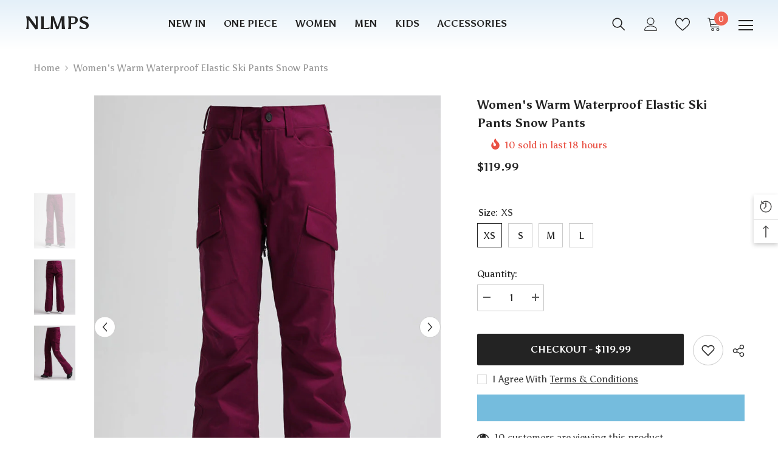

--- FILE ---
content_type: text/html; charset=utf-8
request_url: https://nlmps.com/products/gsou-snow-warm-waterproof-waterproof-elastic-womens-ski-pants-snow-pants-3?variant=43880775483643&section_id=template--16620570312955__main
body_size: 12801
content:
<div id="shopify-section-template--16620570312955__main" class="shopify-section"><link href="//nlmps.com/cdn/shop/t/5/assets/component-product.css?v=159985237714213695951666689951" rel="stylesheet" type="text/css" media="all" />
<link href="//nlmps.com/cdn/shop/t/5/assets/component-review.css?v=100129706126506303331666689951" rel="stylesheet" type="text/css" media="all" />
<link href="//nlmps.com/cdn/shop/t/5/assets/component-price.css?v=139205013722916111901666689950" rel="stylesheet" type="text/css" media="all" />
<link href="//nlmps.com/cdn/shop/t/5/assets/component-badge.css?v=20633729062276667811666689948" rel="stylesheet" type="text/css" media="all" />
<link href="//nlmps.com/cdn/shop/t/5/assets/component-rte.css?v=87532232964001074821666689951" rel="stylesheet" type="text/css" media="all" />
<link href="//nlmps.com/cdn/shop/t/5/assets/component-share.css?v=76433002869361427811666689953" rel="stylesheet" type="text/css" media="all" />
<link href="//nlmps.com/cdn/shop/t/5/assets/component-tab.css?v=70334942599689331101666689954" rel="stylesheet" type="text/css" media="all" />
<link href="//nlmps.com/cdn/shop/t/5/assets/component-product-form.css?v=3153325382243575811666689951" rel="stylesheet" type="text/css" media="all" />
<link href="//nlmps.com/cdn/shop/t/5/assets/component-grid.css?v=156298940714121373541666689949" rel="stylesheet" type="text/css" media="all" />




    <style type="text/css">
    #ProductSection-template--16620570312955__main .productView-thumbnail .productView-thumbnail-link:after{
        padding-bottom: 148%;
    }

    #ProductSection-template--16620570312955__main .cursor-wrapper .counter {
        color: #191919;
    }

    #ProductSection-template--16620570312955__main .cursor-wrapper .counter #count-image:before {
        background-color: #191919;
    }

    #ProductSection-template--16620570312955__main .custom-cursor__inner .arrow:before,
    #ProductSection-template--16620570312955__main .custom-cursor__inner .arrow:after {
        background-color: #000000;
    }

    #ProductSection-template--16620570312955__main .tabs-contents .toggleLink,
    #ProductSection-template--16620570312955__main .tabs .tab .tab-title {
        font-size: 18px;
        font-weight: 600;
        text-transform: none;
        padding-top: 15px;
        padding-bottom: 15px;
    }

    

    

    @media (max-width: 550px) {
        #ProductSection-template--16620570312955__main .tabs-contents .toggleLink,
        #ProductSection-template--16620570312955__main .tabs .tab .tab-title {
            font-size: 16px;
        }
    }

    @media (max-width: 767px) {
        #ProductSection-template--16620570312955__main {
            padding-top: 0px;
            padding-bottom: 0px;
        }
    }

    @media (min-width: 1025px) {
        
    }

    @media (min-width: 768px) and (max-width: 1199px) {
        #ProductSection-template--16620570312955__main {
            padding-top: 0px;
            padding-bottom: 0px;
        }
    }

    @media (min-width: 1200px) {
        #ProductSection-template--16620570312955__main {
            padding-top: 0px;
            padding-bottom: 0px;
        }
    }
</style>
<script>
    window.product_inven_array_7939267952891 = {
        
            '43880775483643': '-5',
        
            '43880775516411': '-6',
        
            '43880775549179': '-7',
        
            '43880775581947': '-7',
        
    };

    window.selling_array_7939267952891 = {
        
            '43880775483643': 'deny',
        
            '43880775516411': 'deny',
        
            '43880775549179': 'deny',
        
            '43880775581947': 'deny',
        
    };

    window.subtotal = {
        show: true,
        style: 2,
        text: `Checkout - [value]`
    };
  
    window.variant_image_group = 'false';
  
</script><link rel="stylesheet" href="//nlmps.com/cdn/shop/t/5/assets/component-fancybox.css?v=162524859697928915511666689949" media="print" onload="this.media='all'">
    <noscript><link href="//nlmps.com/cdn/shop/t/5/assets/component-fancybox.css?v=162524859697928915511666689949" rel="stylesheet" type="text/css" media="all" /></noscript><div class="product-details product-default" data-section-id="template--16620570312955__main" data-section-type="product" id="ProductSection-template--16620570312955__main" data-has-combo="false" data-image-opo>
    
        <div class="productView-moreItem moreItem-breadcrumb "
            style="--spacing-top: 10px;
            --spacing-bottom: 20px;
            --spacing-top-mb: 0px;
            --spacing-bottom-mb: 0px;
            --breadcrumb-bg:rgba(0,0,0,0);
            --breadcrumb-mb-bg: #f6f6f6;
            "
        >
            <div class="container-1170">
                

<link href="//nlmps.com/cdn/shop/t/5/assets/component-breadcrumb.css?v=69816532373933763131666689948" rel="stylesheet" type="text/css" media="all" /><div class="breadcrumb-container style--line_clamp_1">
        <nav class="breadcrumb breadcrumb-left" role="navigation" aria-label="breadcrumbs">
        <a class="link home-link" href="/">Home</a><span class="separate" aria-hidden="true">
                    <svg xmlns="http://www.w3.org/2000/svg" viewBox="0 0 24 24"><path d="M 7.75 1.34375 L 6.25 2.65625 L 14.65625 12 L 6.25 21.34375 L 7.75 22.65625 L 16.75 12.65625 L 17.34375 12 L 16.75 11.34375 Z"></path></svg>
                </span>
                <span>Women's Warm Waterproof Elastic Ski Pants Snow Pants</span><span class="observe-element" style="width: 1px; height: 1px; background: transparent; display: inline-block; flex-shrink: 0;"></span>
        </nav>
    </div>
            </div>
        </div>
    
    <div class="container-1170 productView-container">
        <div class="productView halo-productView layout-1 positionMainImage--left productView-sticky productView-parallax-mobile" data-product-handle="gsou-snow-warm-waterproof-waterproof-elastic-womens-ski-pants-snow-pants-3"><div class="productView-top">
                    <div class="halo-productView-left productView-images clearfix" data-image-gallery><div class="cursor-wrapper handleMouseLeave">
                                <div class="custom-cursor custom-cursor__outer">
                                    <div class="custom-cursor custom-cursor__inner">
                                        <span class="arrow arrow-bar fadeIn"></span>
                                    </div>
                                </div>
                            </div><div class="productView-images-wrapper" data-video-popup>
                            <div class="productView-image-wrapper"><div class="productView-badge badge-left halo-productBadges halo-productBadges--left date-103692613 date1-1200" data-new-badge-number="30"></div>
<div class="productView-nav style-1 image-fit-unset" 
                                    data-image-gallery-main
                                    data-arrows-desk="true"
                                    data-arrows-mobi="true"
                                    data-counter-mobi="true"
                                    data-media-count="3"
                                ><div class="productView-image productView-image-portrait fit-unset" data-index="1">
                                                    <div class="productView-img-container product-single__media" data-media-id="31009887420667"
                                                        
                                                    >
                                                        <div 
                                                            class="media" 
                                                             
                                                             data-fancybox="images" href="//nlmps.com/cdn/shop/products/6_34f1b07d-4c31-4052-b099-002e54c5b4fc.jpg?v=1665568425" 
                                                        >
                                                            <img id="product-featured-image-31009887420667"
                                                                srcset="//nlmps.com/cdn/shop/products/6_34f1b07d-4c31-4052-b099-002e54c5b4fc.jpg?v=1665568425"
                                                                src="//nlmps.com/cdn/shop/products/6_34f1b07d-4c31-4052-b099-002e54c5b4fc.jpg?v=1665568425"
                                                                alt=""
                                                                title=""
                                                                sizes="auto"
                                                                loading="lazy"
                                                                data-sizes="auto"
                                                                data-main-image
                                                                data-index="1"
                                                                data-cursor-image
                                                            />
                                                        </div>
                                                    </div>
                                                </div><div class="productView-image productView-image-portrait fit-unset" data-index="2">
                                                    <div class="productView-img-container product-single__media" data-media-id="31009887453435"
                                                        
                                                    >
                                                        <div 
                                                            class="media" 
                                                             
                                                             data-fancybox="images" href="//nlmps.com/cdn/shop/products/5_0c726ef3-c7db-4992-a556-d4e23d361245.jpg?v=1665568425" 
                                                        >
                                                            <img id="product-featured-image-31009887453435"
                                                                srcset="//nlmps.com/cdn/shop/products/5_0c726ef3-c7db-4992-a556-d4e23d361245.jpg?v=1665568425"
                                                                src="//nlmps.com/cdn/shop/products/5_0c726ef3-c7db-4992-a556-d4e23d361245.jpg?v=1665568425"
                                                                alt=""
                                                                title=""
                                                                sizes="auto"
                                                                loading="lazy"
                                                                data-sizes="auto"
                                                                data-main-image
                                                                data-index="2"
                                                                data-cursor-image
                                                            />
                                                        </div>
                                                    </div>
                                                </div><div class="productView-image productView-image-portrait fit-unset" data-index="3">
                                                    <div class="productView-img-container product-single__media" data-media-id="31009887486203"
                                                        
                                                    >
                                                        <div 
                                                            class="media" 
                                                             
                                                             data-fancybox="images" href="//nlmps.com/cdn/shop/products/4_7586bcc9-75ef-4832-b375-383adbe55749.jpg?v=1665568425" 
                                                        >
                                                            <img id="product-featured-image-31009887486203"
                                                                srcset="//nlmps.com/cdn/shop/products/4_7586bcc9-75ef-4832-b375-383adbe55749.jpg?v=1665568425"
                                                                src="//nlmps.com/cdn/shop/products/4_7586bcc9-75ef-4832-b375-383adbe55749.jpg?v=1665568425"
                                                                alt=""
                                                                title=""
                                                                sizes="auto"
                                                                loading="lazy"
                                                                data-sizes="auto"
                                                                data-main-image
                                                                data-index="3"
                                                                data-cursor-image
                                                            />
                                                        </div>
                                                    </div>
                                                </div></div><div class="productView-videoPopup"></div><div class="productView-iconZoom">
                                    <svg  class="icon icon-zoom-1" xmlns="http://www.w3.org/2000/svg" aria-hidden="true" focusable="false" role="presentation" viewBox="0 0 448 512"><path d="M416 176V86.63L246.6 256L416 425.4V336c0-8.844 7.156-16 16-16s16 7.156 16 16v128c0 8.844-7.156 16-16 16h-128c-8.844 0-16-7.156-16-16s7.156-16 16-16h89.38L224 278.6L54.63 448H144C152.8 448 160 455.2 160 464S152.8 480 144 480h-128C7.156 480 0 472.8 0 464v-128C0 327.2 7.156 320 16 320S32 327.2 32 336v89.38L201.4 256L32 86.63V176C32 184.8 24.84 192 16 192S0 184.8 0 176v-128C0 39.16 7.156 32 16 32h128C152.8 32 160 39.16 160 48S152.8 64 144 64H54.63L224 233.4L393.4 64H304C295.2 64 288 56.84 288 48S295.2 32 304 32h128C440.8 32 448 39.16 448 48v128C448 184.8 440.8 192 432 192S416 184.8 416 176z"></path></svg>
                                </div></div><div class="productView-thumbnail-wrapper">
                                    <div class="productView-for clearfix" data-max-thumbnail-to-show="6"><div class="productView-thumbnail" data-media-id="template--16620570312955__main-31009887420667">
                                                        <a class="productView-thumbnail-link animated-loading" href="javascript:void(0)" data-image="//nlmps.com/cdn/shop/products/6_34f1b07d-4c31-4052-b099-002e54c5b4fc_medium.jpg?v=1665568425">
                                                            <img src="//nlmps.com/cdn/shop/products/6_34f1b07d-4c31-4052-b099-002e54c5b4fc_medium.jpg?v=1665568425" alt="Women&#39;s Warm Waterproof Elastic Ski Pants Snow Pants" title="Women&#39;s Warm Waterproof Elastic Ski Pants Snow Pants" loading="lazy" />
                                                        </a>
                                                    </div><div class="productView-thumbnail" data-media-id="template--16620570312955__main-31009887453435">
                                                        <a class="productView-thumbnail-link animated-loading" href="javascript:void(0)" data-image="//nlmps.com/cdn/shop/products/5_0c726ef3-c7db-4992-a556-d4e23d361245_medium.jpg?v=1665568425">
                                                            <img src="//nlmps.com/cdn/shop/products/5_0c726ef3-c7db-4992-a556-d4e23d361245_medium.jpg?v=1665568425" alt="Women&#39;s Warm Waterproof Elastic Ski Pants Snow Pants" title="Women&#39;s Warm Waterproof Elastic Ski Pants Snow Pants" loading="lazy" />
                                                        </a>
                                                    </div><div class="productView-thumbnail" data-media-id="template--16620570312955__main-31009887486203">
                                                        <a class="productView-thumbnail-link animated-loading" href="javascript:void(0)" data-image="//nlmps.com/cdn/shop/products/4_7586bcc9-75ef-4832-b375-383adbe55749_medium.jpg?v=1665568425">
                                                            <img src="//nlmps.com/cdn/shop/products/4_7586bcc9-75ef-4832-b375-383adbe55749_medium.jpg?v=1665568425" alt="Women&#39;s Warm Waterproof Elastic Ski Pants Snow Pants" title="Women&#39;s Warm Waterproof Elastic Ski Pants Snow Pants" loading="lazy" />
                                                        </a>
                                                    </div></div>
                                </div></div>
                    </div>
                    <div class="halo-productView-right productView-details clearfix">
                        <div class="productView-product clearfix"><div class="productView-moreItem"
                                            style="--spacing-top: 0px;
                                            --spacing-bottom: 10px"
                                        >
                                            <h1 class="productView-title" 
        style="--color-title: #232323;
        --fontsize-text: 20px;
        --fontsize-mb-text: 18px;"
    >
        <span>
            Women&#39;s Warm Waterproof Elastic Ski Pants Snow Pants
        </span>
    </h1>
                                        </div><div class="productView-moreItem"
                                                style="--spacing-top: 0px;
                                                --spacing-bottom: 14px;
                                                --color-text-sold-in: #e95144"
                                            >
                                                <div class="productView-meta clearfix"><div class="productView-rating halo-productReview">
    <span class="shopify-product-reviews-badge" data-id="7939267952891"></span>
</div>
<div class="productView-soldProduct" data-sold-out-product data-item="3,5,6,7,8,10,12,15" data-hours="10,15,16,17,18,20,25,35" style="display: none;">
    <svg class="icon icon-fire-2" viewBox="0 0 384 512">
	<path d="M216 23.858c0-23.802-30.653-32.765-44.149-13.038C48 191.851 224 200 224 288c0 35.629-29.114 64.458-64.85 63.994C123.98 351.538 96 322.22 96 287.046v-85.51c0-21.703-26.471-32.225-41.432-16.504C27.801 213.158 0 261.332 0 320c0 105.869 86.131 192 192 192s192-86.131 192-192c0-170.29-168-193.003-168-296.142z"></path>
</svg>
    <span class="text">
        <span data-sold-out-number>2</span>
        sold in last
        <span data-sold-out-hours>8</span>
        hours
    </span>
</div>
</div>
                                            </div>
                                        <div class="productView-moreItem"
                                            style="--spacing-top: 0px;
                                            --spacing-bottom: 17px;
                                            --fontsize-text: 18px"
                                        >
                                            
                                                <div class="productView-price no-js-hidden clearfix" id="product-price-7939267952891">
<div class="price price--medium">
    <dl><div class="price__regular">
            <dt>
                <span class="visually-hidden visually-hidden--inline">Regular price</span>
            </dt>
            <dd class="price__last">
                <span class="price-item price-item--regular">
                    $119.99
                </span>
            </dd>
        </div>
        <div class="price__sale">
            <dt class="price__compare">
                <span class="visually-hidden visually-hidden--inline">Regular price</span>
            </dt>
            <dd class="price__compare">
                <s class="price-item price-item--regular">
                    
                </s>
            </dd>
            <dt>
                <span class="visually-hidden visually-hidden--inline">Sale price</span>
            </dt>
            <dd class="price__last">
                <span class="price-item price-item--sale">
                    $119.99
                </span>
            </dd></div>
        <small class="unit-price caption hidden">
            <dt class="visually-hidden">Unit price</dt>
            <dd class="price__last">
                <span></span>
                <span aria-hidden="true">/</span>
                <span class="visually-hidden">&nbsp;per&nbsp;</span>
                <span>
                </span>
            </dd>
        </small>
    </dl>
</div>
</div>
                                            
                                        </div>
                                            <div class="productView-moreItem"
    style="--spacing-top: 0px;
    --spacing-bottom: 8px"
>
    <div class="productView-hotStock style-2 hidden" data-hot-stock="10"><span class="hotStock-text">
                Please hurry! Only -5 left in stock
            </span>
            <div class="hotStock-progress">
                <span style="width: 0" class="hotStock-progress-item"></span>
            </div></div>
</div>

                                        
<div class="productView-moreItem"
                                                style="--spacing-top: 0px;
                                                --spacing-bottom: 20px"
                                            >
                                                
                                            </div>
                                            <div class="productView-moreItem"
                                                style="--spacing-top: 0px;
                                                --spacing-bottom: 0px"
                                            >
                                                <div class="productView-options" style="--color-border: #e6e6e6"><div class="productView-variants halo-productOptions" id="product-option-7939267952891"  data-type="button"><variant-radios class="no-js-hidden product-option has-default" data-product="7939267952891" data-section="template--16620570312955__main" data-url="/products/gsou-snow-warm-waterproof-waterproof-elastic-womens-ski-pants-snow-pants-3"><fieldset class="js product-form__input clearfix" data-product-attribute="set-rectangle" data-option-index="0">
                            <legend class="form__label">
                                Size:
                                <span data-header-option>
                                    XS
                                </span>
                            </legend><input class="product-form__radio" type="radio" id="option-7939267952891-Size-0"
                                        name="Size"
                                        value="XS"
                                        checked
                                        
                                        data-variant-id="43880775483643"
                                    ><label class="product-form__label available" for="option-7939267952891-Size-0" data-variant-id="43880775483643">
                                            <span class="text">XS</span>
                                        </label><input class="product-form__radio" type="radio" id="option-7939267952891-Size-1"
                                        name="Size"
                                        value="S"
                                        
                                        
                                        data-variant-id="43880775516411"
                                    ><label class="product-form__label available" for="option-7939267952891-Size-1" data-variant-id="43880775516411">
                                            <span class="text">S</span>
                                        </label><input class="product-form__radio" type="radio" id="option-7939267952891-Size-2"
                                        name="Size"
                                        value="M"
                                        
                                        
                                        data-variant-id="43880775549179"
                                    ><label class="product-form__label available" for="option-7939267952891-Size-2" data-variant-id="43880775549179">
                                            <span class="text">M</span>
                                        </label><input class="product-form__radio" type="radio" id="option-7939267952891-Size-3"
                                        name="Size"
                                        value="L"
                                        
                                        
                                        data-variant-id="43880775581947"
                                    ><label class="product-form__label available" for="option-7939267952891-Size-3" data-variant-id="43880775581947">
                                            <span class="text">L</span>
                                        </label></fieldset><script type="application/json">
                        [{"id":43880775483643,"title":"XS","option1":"XS","option2":null,"option3":null,"sku":"GS-18315-RRG-XS","requires_shipping":true,"taxable":false,"featured_image":null,"available":true,"name":"Women's Warm Waterproof Elastic Ski Pants Snow Pants - XS","public_title":"XS","options":["XS"],"price":11999,"weight":1000,"compare_at_price":null,"inventory_management":null,"barcode":null,"requires_selling_plan":false,"selling_plan_allocations":[]},{"id":43880775516411,"title":"S","option1":"S","option2":null,"option3":null,"sku":"GS-18315-RRG-S","requires_shipping":true,"taxable":false,"featured_image":null,"available":true,"name":"Women's Warm Waterproof Elastic Ski Pants Snow Pants - S","public_title":"S","options":["S"],"price":11999,"weight":1000,"compare_at_price":null,"inventory_management":null,"barcode":null,"requires_selling_plan":false,"selling_plan_allocations":[]},{"id":43880775549179,"title":"M","option1":"M","option2":null,"option3":null,"sku":"GS-18315-RRG-M","requires_shipping":true,"taxable":false,"featured_image":null,"available":true,"name":"Women's Warm Waterproof Elastic Ski Pants Snow Pants - M","public_title":"M","options":["M"],"price":11999,"weight":1000,"compare_at_price":null,"inventory_management":null,"barcode":null,"requires_selling_plan":false,"selling_plan_allocations":[]},{"id":43880775581947,"title":"L","option1":"L","option2":null,"option3":null,"sku":"GS-18315-RRG-L","requires_shipping":true,"taxable":false,"featured_image":null,"available":true,"name":"Women's Warm Waterproof Elastic Ski Pants Snow Pants - L","public_title":"L","options":["L"],"price":11999,"weight":1000,"compare_at_price":null,"inventory_management":null,"barcode":null,"requires_selling_plan":false,"selling_plan_allocations":[]}]
                    </script>
                </variant-radios></div>
        <noscript>
            <div class="product-form__input">
                <label class="form__label" for="Variants-template--16620570312955__main">
                    Product variants
                </label>
                <div class="select">
                <select name="id" id="Variants-template--16620570312955__main" class="select__select" form="product-form"><option
                            selected="selected"
                            
                            value="43880775483643"
                        >
                            XS

                            - $119.99
                        </option><option
                            
                            
                            value="43880775516411"
                        >
                            S

                            - $119.99
                        </option><option
                            
                            
                            value="43880775549179"
                        >
                            M

                            - $119.99
                        </option><option
                            
                            
                            value="43880775581947"
                        >
                            L

                            - $119.99
                        </option></select>
            </div>
          </div>
        </noscript></div>
                                            </div>
                                        
<div class="productView-moreItem"
                                            style="--spacing-top: 0px;
                                            --spacing-bottom: 12px"
                                        >
                                            
                                        </div>
<div class="productView-moreItem"
                                                    style="--spacing-top: 0px;
                                                    --spacing-bottom: 15px"
                                                >
                                                    <div class="quantity_selector">
                                                        <quantity-input class="productView-quantity quantity__group quantity__group--2 quantity__style--1 clearfix">
	    <label class="form-label quantity__label" for="quantity-7939267952891-2">
	        Quantity:
	    </label>
	    <div class="quantity__container">
		    <button type="button" name="minus" class="minus btn-quantity">
		    	<span class="visually-hidden">Decrease quantity for Women&amp;#39;s Warm Waterproof Elastic Ski Pants Snow Pants</span>
		    </button>
		    <input class="form-input quantity__input" type="number" name="quantity" min="1" value="1" inputmode="numeric" pattern="[0-9]*" id="quantity-7939267952891-2" data-product="7939267952891" data-price="11999">
		    <button type="button" name="plus" class="plus btn-quantity">
		    	<span class="visually-hidden">Increase quantity for Women&amp;#39;s Warm Waterproof Elastic Ski Pants Snow Pants</span>
		    </button>
	    </div>
	</quantity-input>
                                                    </div></div>

                                            <div class="productView-moreItem"
                                                style="--spacing-top: 0px;
                                                --spacing-bottom: 22px"
                                            >
                                                <div class="productView-perks"></div>
                                            </div>
                                        

                                            <div class="productView-moreItem"
                                                style="--spacing-top: 0px;
                                                --spacing-bottom: 15px"
                                            >
                                                <div class="productView-buttons"><form method="post" action="/cart/add" id="product-form-installment-7939267952891" accept-charset="UTF-8" class="installment caption-large" enctype="multipart/form-data"><input type="hidden" name="form_type" value="product" /><input type="hidden" name="utf8" value="✓" /><input type="hidden" name="id" value="43880775483643">
        
<input type="hidden" name="product-id" value="7939267952891" /><input type="hidden" name="section-id" value="template--16620570312955__main" /></form><product-form class="productView-form product-form"><form method="post" action="/cart/add" id="product-form-7939267952891" accept-charset="UTF-8" class="form" enctype="multipart/form-data" novalidate="novalidate" data-type="add-to-cart-form"><input type="hidden" name="form_type" value="product" /><input type="hidden" name="utf8" value="✓" /><div class="productView-group"><div class="pvGroup-row"><quantity-input class="productView-quantity quantity__group quantity__group--1 quantity__style--1 clearfix hidden">
	    <label class="form-label quantity__label" for="quantity-7939267952891">
	        Quantity:
	    </label>
	    <div class="quantity__container">
		    <button type="button" name="minus" class="minus btn-quantity">
		    	<span class="visually-hidden">Decrease quantity for Women&amp;#39;s Warm Waterproof Elastic Ski Pants Snow Pants</span>
		    </button>
		    <input class="form-input quantity__input" type="number" name="quantity" min="1" value="1" inputmode="numeric" pattern="[0-9]*" id="quantity-7939267952891" data-product="7939267952891" data-price="11999">
		    <button type="button" name="plus" class="plus btn-quantity">
		    	<span class="visually-hidden">Increase quantity for Women&amp;#39;s Warm Waterproof Elastic Ski Pants Snow Pants</span>
		    </button>
	    </div>
	</quantity-input>
<div class="productView-groupTop">
                        <div class="productView-action"
                            style="--atc-color: #ffffff;
                                   --atc-bg-color: #232323;
                                   --atc-border-color: #232323;
                                   --atc-color-hover: #232323;
                                   --atc-bg-color-hover: #ffffff;
                                   --atc-border-color-hover: #232323"
                        >
                            <input type="hidden" name="id" value="43880775483643">
                            <div class="product-form__buttons"><button
                                            type="submit"
                                            name="add"
                                            data-btn-addToCart
                                            class="product-form__submit button button--secondary an-none button-text-change"
                                            id="product-add-to-cart"
                                        >Checkout - $119.99
</button></div>
                        </div><div class="productView-wishlist clearfix">
                                <a data-wishlist href="#" data-wishlist-handle="gsou-snow-warm-waterproof-waterproof-elastic-womens-ski-pants-snow-pants-3" data-product-id="7939267952891">
                                    <span class="visually-hidden">
                                        Add to wishlist
                                    </span>
                                    <svg xmlns="http://www.w3.org/2000/svg" viewBox="0 0 32 32" aria-hidden="true" focusable="false" role="presentation" class="icon icon-wishlist"><path d="M 9.5 5 C 5.363281 5 2 8.402344 2 12.5 C 2 13.929688 2.648438 15.167969 3.25 16.0625 C 3.851563 16.957031 4.46875 17.53125 4.46875 17.53125 L 15.28125 28.375 L 16 29.09375 L 16.71875 28.375 L 27.53125 17.53125 C 27.53125 17.53125 30 15.355469 30 12.5 C 30 8.402344 26.636719 5 22.5 5 C 19.066406 5 16.855469 7.066406 16 7.9375 C 15.144531 7.066406 12.933594 5 9.5 5 Z M 9.5 7 C 12.488281 7 15.25 9.90625 15.25 9.90625 L 16 10.75 L 16.75 9.90625 C 16.75 9.90625 19.511719 7 22.5 7 C 25.542969 7 28 9.496094 28 12.5 C 28 14.042969 26.125 16.125 26.125 16.125 L 16 26.25 L 5.875 16.125 C 5.875 16.125 5.390625 15.660156 4.90625 14.9375 C 4.421875 14.214844 4 13.273438 4 12.5 C 4 9.496094 6.457031 7 9.5 7 Z"/></svg>
                                </a>
                            </div><share-button class="halo-socialShare productView-share style-2"><div class="share-content">
            <button class="share-button__button button">
                <svg class="icon" viewBox="0 0 227.216 227.216"> <path d="M175.897,141.476c-13.249,0-25.11,6.044-32.98,15.518l-51.194-29.066c1.592-4.48,2.467-9.297,2.467-14.317c0-5.019-0.875-9.836-2.467-14.316l51.19-29.073c7.869,9.477,19.732,15.523,32.982,15.523c23.634,0,42.862-19.235,42.862-42.879C218.759,19.229,199.531,0,175.897,0C152.26,0,133.03,19.229,133.03,42.865c0,5.02,0.874,9.838,2.467,14.319L84.304,86.258c-7.869-9.472-19.729-15.514-32.975-15.514c-23.64,0-42.873,19.229-42.873,42.866c0,23.636,19.233,42.865,42.873,42.865c13.246,0,25.105-6.042,32.974-15.513l51.194,29.067c-1.593,4.481-2.468,9.3-2.468,14.321c0,23.636,19.23,42.865,42.867,42.865c23.634,0,42.862-19.23,42.862-42.865C218.759,160.71,199.531,141.476,175.897,141.476z M175.897,15c15.363,0,27.862,12.5,27.862,27.865c0,15.373-12.499,27.879-27.862,27.879c-15.366,0-27.867-12.506-27.867-27.879C148.03,27.5,160.531,15,175.897,15z M51.33,141.476c-15.369,0-27.873-12.501-27.873-27.865c0-15.366,12.504-27.866,27.873-27.866c15.363,0,27.861,12.5,27.861,27.866C79.191,128.975,66.692,141.476,51.33,141.476z M175.897,212.216c-15.366,0-27.867-12.501-27.867-27.865c0-15.37,12.501-27.875,27.867-27.875c15.363,0,27.862,12.505,27.862,27.875C203.759,199.715,191.26,212.216,175.897,212.216z"></path> <g></g> <g></g> <g></g> <g></g> <g></g> <g></g> <g></g> <g></g> <g></g> <g></g> <g></g> <g></g> <g></g> <g></g> <g></g> </svg>
                <span>Share</span>
            </button>
            <div class="share-button__fallback">
                <div class="share-header">
                    <h3 class="share-title">
                        <span>Share</span>
                    </h3>
                    <a class="share-button__close" href="javascript:void(0)" title="Close">
                        <svg xmlns="http://www.w3.org/2000/svg" viewBox="0 0 48 48" >
	<path d="M 38.982422 6.9707031 A 2.0002 2.0002 0 0 0 37.585938 7.5859375 L 24 21.171875 L 10.414062 7.5859375 A 2.0002 2.0002 0 0 0 8.9785156 6.9804688 A 2.0002 2.0002 0 0 0 7.5859375 10.414062 L 21.171875 24 L 7.5859375 37.585938 A 2.0002 2.0002 0 1 0 10.414062 40.414062 L 24 26.828125 L 37.585938 40.414062 A 2.0002 2.0002 0 1 0 40.414062 37.585938 L 26.828125 24 L 40.414062 10.414062 A 2.0002 2.0002 0 0 0 38.982422 6.9707031 z"/>
</svg>
                        <span>Close</span>
                    </a>
                </div>
                <div class="wrapper-content">
                    <label class="form-label">Copy link</label>
                    <div class="share-group">
                        <div class="form-field">
                            <input type="text"
                                class="field__input"
                                id="url"
                                value="https://nlmps.com/products/gsou-snow-warm-waterproof-waterproof-elastic-womens-ski-pants-snow-pants-3"
                                placeholder="Link"
                                data-url="https://nlmps.com/products/gsou-snow-warm-waterproof-waterproof-elastic-womens-ski-pants-snow-pants-3"
                                onclick="this.select();"
                                readonly
                            >
                            <label class="field__label hiddenLabels" for="url">Link</label>
                        </div>
                        <button class="button button--primary button-copy">
                            <svg class="icon icon-clipboard" width="11" height="13" fill="none" xmlns="http://www.w3.org/2000/svg" aria-hidden="true" focusable="false">
  <path fill-rule="evenodd" clip-rule="evenodd" d="M2 1a1 1 0 011-1h7a1 1 0 011 1v9a1 1 0 01-1 1V1H2zM1 2a1 1 0 00-1 1v9a1 1 0 001 1h7a1 1 0 001-1V3a1 1 0 00-1-1H1zm0 10V3h7v9H1z" fill="currentColor"/>
</svg>

                            Copy link
                        </button>
                    </div>
                    <span id="ShareMessage-7939267952891" class="share-button__message hidden" role="status" aria-hidden="true">
                        Link copied to clipboard!
                    </span><div class="share_toolbox clearfix">
                                <label class="form-label">Share</label>
                                <div class="addthis_inline_share_toolbox"></div>
  <script type="text/javascript" src="//s7.addthis.com/js/300/addthis_widget.js#pubid=ra-595b0ea2fb9c5869"></script>
                            </div></div>
            </div>
        </div></share-button><script src="//nlmps.com/cdn/shop/t/5/assets/share.js?v=135494607119680665511666689959" defer="defer"></script>
</div>
                </div><div class="productView-groupBottom"><div class="productView-groupItem"><div class="productView-checkbox global-checkbox">
                                        <input class="global-checkbox--input" type="checkbox" name="conditions" id="product_conditions_7939267952891" data-target="#product-checkout-7939267952891">
                                        <label class="global-checkbox--label form-label--checkbox" for="product_conditions_7939267952891">
                                            I agree with
                                        </label><a href="javascript:void(0)" data-term-condition>
                                                Terms &amp; Conditions
                                            </a></div></div><div class="productView-groupItem">
                            <div class="productView-payment"  disabled="disabled" id="product-checkout-7939267952891"
                                style="--bin-color: #232323;
                                       --bin-bg-color: #ffffff;
                                       --bin-border-color: #acacac;
                                       --bin-color-hover: #ffffff;
                                       --bin-bg-color-hover: #232323;
                                       --bin-border-color-hover: #232323"
                            > 
                                <div data-shopify="payment-button" class="shopify-payment-button"> <shopify-accelerated-checkout recommended="null" fallback="{&quot;supports_subs&quot;:true,&quot;supports_def_opts&quot;:true,&quot;name&quot;:&quot;buy_it_now&quot;,&quot;wallet_params&quot;:{}}" access-token="5b58f886ef35806447c094477428bb48" buyer-country="US" buyer-locale="en" buyer-currency="USD" variant-params="[{&quot;id&quot;:43880775483643,&quot;requiresShipping&quot;:true},{&quot;id&quot;:43880775516411,&quot;requiresShipping&quot;:true},{&quot;id&quot;:43880775549179,&quot;requiresShipping&quot;:true},{&quot;id&quot;:43880775581947,&quot;requiresShipping&quot;:true}]" shop-id="54921953531" enabled-flags="[&quot;ae0f5bf6&quot;]" > <div class="shopify-payment-button__button" role="button" disabled aria-hidden="true" style="background-color: transparent; border: none"> <div class="shopify-payment-button__skeleton">&nbsp;</div> </div> </shopify-accelerated-checkout> <small id="shopify-buyer-consent" class="hidden" aria-hidden="true" data-consent-type="subscription"> This item is a recurring or deferred purchase. By continuing, I agree to the <span id="shopify-subscription-policy-button">cancellation policy</span> and authorize you to charge my payment method at the prices, frequency and dates listed on this page until my order is fulfilled or I cancel, if permitted. </small> </div>
                            </div>
                        </div>
                    </div></div><input type="hidden" name="product-id" value="7939267952891" /><input type="hidden" name="section-id" value="template--16620570312955__main" /></form></product-form><div class="productView-notifyMe halo-notifyMe" style="display: none;">
            <form class="notifyMe-form" method="post" action="">
    <input type="hidden" name="halo-notify-product-site" value="NLMPS"/>
    <input type="hidden" name="halo-notify-product-site-url" value="https://nlmps.com"/>
    <input type="hidden" name="halo-notify-product-title" value="Women's Warm Waterproof Elastic Ski Pants Snow Pants" />
    <input type="hidden" name="halo-notify-product-link" value="https://nlmps.com/products/gsou-snow-warm-waterproof-waterproof-elastic-womens-ski-pants-snow-pants-3"/>
    <input type="hidden" name="halo-notify-product-variant" value="XS"/>
    <div class="form-field">
        <label class="form-label" for="halo-notify-email7939267952891">Leave your email and we will notify as soon as the product / variant is back in stock</label>
        <input class="form-input form-input-placeholder" type="email" name="email" required id="halo-notify-email7939267952891" placeholder="Insert your email">
        <button type="button" class="button button-1" id="halo-btn-notify7939267952891" data-form-notify>
            Subscribe
        </button>
    </div>
</form>
<div class="notifyMe-text"></div>
        </div></div>
                                            </div>
                                        
<div class="productView-moreItem"
                                            style="--spacing-top: 0px;
                                            --spacing-bottom: 22px"
                                        >
                                            <div class="productView-ViewingProduct" data-customer-view="283, 100, 59, 11, 14, 185, 193, 165, 50, 38, 99, 112, 46, 10, 125, 200, 250, 18" data-customer-view-time="5">
    <svg class="icon" id="icon-eye" viewBox="0 0 511.626 511.626"> <g> <path d="M505.918,236.117c-26.651-43.587-62.485-78.609-107.497-105.065c-45.015-26.457-92.549-39.687-142.608-39.687 c-50.059,0-97.595,13.225-142.61,39.687C68.187,157.508,32.355,192.53,5.708,236.117C1.903,242.778,0,249.345,0,255.818 c0,6.473,1.903,13.04,5.708,19.699c26.647,43.589,62.479,78.614,107.495,105.064c45.015,26.46,92.551,39.68,142.61,39.68 c50.06,0,97.594-13.176,142.608-39.536c45.012-26.361,80.852-61.432,107.497-105.208c3.806-6.659,5.708-13.223,5.708-19.699 C511.626,249.345,509.724,242.778,505.918,236.117z M194.568,158.03c17.034-17.034,37.447-25.554,61.242-25.554 c3.805,0,7.043,1.336,9.709,3.999c2.662,2.664,4,5.901,4,9.707c0,3.809-1.338,7.044-3.994,9.704 c-2.662,2.667-5.902,3.999-9.708,3.999c-16.368,0-30.362,5.808-41.971,17.416c-11.613,11.615-17.416,25.603-17.416,41.971 c0,3.811-1.336,7.044-3.999,9.71c-2.667,2.668-5.901,3.999-9.707,3.999c-3.809,0-7.044-1.334-9.71-3.999 c-2.667-2.666-3.999-5.903-3.999-9.71C169.015,195.482,177.535,175.065,194.568,158.03z M379.867,349.04 c-38.164,23.12-79.514,34.687-124.054,34.687c-44.539,0-85.889-11.56-124.051-34.687s-69.901-54.2-95.215-93.222 c28.931-44.921,65.19-78.518,108.777-100.783c-11.61,19.792-17.417,41.207-17.417,64.236c0,35.216,12.517,65.329,37.544,90.362 s55.151,37.544,90.362,37.544c35.214,0,65.329-12.518,90.362-37.544s37.545-55.146,37.545-90.362 c0-23.029-5.808-44.447-17.419-64.236c43.585,22.265,79.846,55.865,108.776,100.783C449.767,294.84,418.031,325.913,379.867,349.04 z" /> </g> <g></g> <g></g> <g></g> <g></g> <g></g> <g></g> <g></g> <g></g> <g></g> <g></g> <g></g> <g></g> <g></g> <g></g> <g></g> </svg>
    <span class="text">10 customers are viewing this product</span>
</div>
                                        </div><div class="productView-moreItem"
                                            style="--spacing-top: 0px;
                                            --spacing-bottom: 27px"
                                        ><div class="productView-pickUp">
    <link href="//nlmps.com/cdn/shop/t/5/assets/component-pickup-availability.css?v=137979704718754141591666689950" rel="stylesheet" type="text/css" media="all" /><pickup-availability class="product__pickup-availabilities no-js-hidden"
        
        data-base-url="https://nlmps.com/"
        data-variant-id="43880775483643"
        data-has-only-default-variant="false"
    >
        <template>
            <pickup-availability-preview class="pickup-availability-preview">
                <svg xmlns="http://www.w3.org/2000/svg" fill="none" aria-hidden="true" focusable="false" role="presentation" class="icon icon-unavailable" fill="none" viewBox="0 0 20 20">
 	<path d="M13.94 3.94L10 7.878l-3.94-3.94A1.499 1.499 0 103.94 6.06L7.88 10l-3.94 3.94a1.499 1.499 0 102.12 2.12L10 12.12l3.94 3.94a1.497 1.497 0 002.12 0 1.499 1.499 0 000-2.12L12.122 10l3.94-3.94a1.499 1.499 0 10-2.121-2.12z"/>
</svg>

                <div class="pickup-availability-info">
                    <p class="caption-large">
                        Couldn&#39;t load pickup availability
                    </p>
                    <button class="pickup-availability-button button button--primary">
                        Refresh
                    </button>
                </div>
            </pickup-availability-preview>
        </template>
    </pickup-availability>
</div>
<script src="//nlmps.com/cdn/shop/t/5/assets/pickup-availability.js?v=47691853550435826281666689958" defer="defer"></script>
</div><div class="productView-moreItem"
                                                style="--spacing-top: 0px;
                                                --spacing-bottom: 0px"
                                            >
                                                <div class="productView-securityImage"><ul class="list-unstyled clearfix"></ul></div>
                                            </div><div class="productView-moreItem"
                                            style="--spacing-top: 0px;
                                            --spacing-bottom: 0px;"
                                        >
                                            <div class="product-customInformation text-left" data-custom-information><div class="product-customInformation__icon">
            <svg aria-hidden="true" focusable="false" data-prefix="fal" data-icon="shipping-fast" role="img" xmlns="http://www.w3.org/2000/svg" viewbox="0 0 640 512"><path fill="currentColor" d="M280 192c4.4 0 8-3.6 8-8v-16c0-4.4-3.6-8-8-8H40c-4.4 0-8 3.6-8 8v16c0 4.4 3.6 8 8 8h240zm352 192h-24V275.9c0-16.8-6.8-33.3-18.8-45.2l-83.9-83.9c-11.8-12-28.3-18.8-45.2-18.8H416V78.6c0-25.7-22.2-46.6-49.4-46.6H113.4C86.2 32 64 52.9 64 78.6V96H8c-4.4 0-8 3.6-8 8v16c0 4.4 3.6 8 8 8h240c4.4 0 8-3.6 8-8v-16c0-4.4-3.6-8-8-8H96V78.6c0-8.1 7.8-14.6 17.4-14.6h253.2c9.6 0 17.4 6.5 17.4 14.6V384H207.6C193 364.7 170 352 144 352c-18.1 0-34.6 6.2-48 16.4V288H64v144c0 44.2 35.8 80 80 80s80-35.8 80-80c0-5.5-.6-10.8-1.6-16h195.2c-1.1 5.2-1.6 10.5-1.6 16 0 44.2 35.8 80 80 80s80-35.8 80-80c0-5.5-.6-10.8-1.6-16H632c4.4 0 8-3.6 8-8v-16c0-4.4-3.6-8-8-8zm-488 96c-26.5 0-48-21.5-48-48s21.5-48 48-48 48 21.5 48 48-21.5 48-48 48zm272-320h44.1c8.4 0 16.7 3.4 22.6 9.4l83.9 83.9c.8.8 1.1 1.9 1.8 2.8H416V160zm80 320c-26.5 0-48-21.5-48-48s21.5-48 48-48 48 21.5 48 48-21.5 48-48 48zm80-96h-16.4C545 364.7 522 352 496 352s-49 12.7-63.6 32H416v-96h160v96zM256 248v-16c0-4.4-3.6-8-8-8H8c-4.4 0-8 3.6-8 8v16c0 4.4 3.6 8 8 8h240c4.4 0 8-3.6 8-8z"></path></svg>
        </div><div class="product-customInformation__content"><div class="product__text title"  
                    style="--fontsize-text:12px;
                    --color-title: #232323"
                >
                    <h5 class="title">Shipping</h5>
                    <svg xmlns="http://www.w3.org/2000/svg" aria-hidden="true" focusable="false" role="presentation" class="icon icon-info" viewBox="0 0 1024 1024"><path fill="#c2c8ce" d="M512 0c281.6 0 512 230.4 512 512s-230.4 512-512 512S0 793.6 0 512 230.4 0 512 0zm0 716.8c-42.667 0-76.8 34.133-76.8 68.267s34.133 68.266 76.8 68.266 76.8-34.133 76.8-68.266S554.667 716.8 512 716.8zm17.067-529.067c-136.534 0-221.867 76.8-221.867 187.734h128c0-51.2 34.133-85.334 93.867-85.334 51.2 0 85.333 34.134 85.333 76.8-8.533 42.667-17.067 59.734-68.267 93.867l-17.066 8.533c-59.734 34.134-85.334 76.8-85.334 153.6v25.6H563.2v-25.6c0-42.666 17.067-68.266 76.8-102.4 68.267-34.133 93.867-85.333 93.867-153.6 17.066-110.933-68.267-179.2-204.8-179.2z"></path></svg>
                </div><div class="product__text des"  
                    style="--fontsize-text:12px;
                    --color-des: #4d4d4d"
                >
                    Expedited Shipping, 3-7 Business Days
                </div></div><div class="product-customInformation__popup hidden">
            <table border="1" cellspacing="0" cellpadding="5">
<tbody>
<tr>
<td rowspan="2">SHIPPING METHOD</td>
<td rowspan="2">SHIPPING METHOD</td>
<td rowspan="2">COST</td>
<td>SHIPPING TIME</td>
</tr>
<tr>
<td>(EXCLUDES PROCESSING TIME)</td>
</tr>
<tr>
<td rowspan="2">US</td>
<td>Standard Shipping</td>
<td>$16.99 </td>
<td>8-10 business days</td>
</tr>
<tr>
<td>Expedited Shipping</td>
<td>$28.99 </td>
<td>3-7 business days</td>
</tr>
	<tr>
<td>Canada</td>
<td>Expedited Shipping</td>
<td>$21.99 </td>
<td>3-7 business days</td>
</tr>
<tr>
<td rowspan="3">
<p>Germany/UK/Belgium/</p>
<p>Netherlands</p>
</td>
<td>Standard Shipping</td>
<td>$17.99 </td>
<td>8-10 business days</td>
</tr>
<tr>
<td>Expedited Shipping</td>
<td>$25.99 </td>
<td>3-7 business days</td>
</tr>
<tr>
<td>Free Shipping</td>
<td>0</td>
<td>8-10 business days</td>
</tr>
<tr>
<td>Rest of Europe</td>
<td>Expedited Shipping</td>
<td>$30.00-$40.00</td>
<td>3-7 business days</td>
</tr>
<tr>
<td>Asia</td>
<td>Expedited Shipping</td>
<td>$20.00 </td>
<td>3-7 business days</td>
</tr>
<tr>
<td>Rest of the world</td>
<td>Expedited Shipping</td>
<td>$40.00 </td>
<td>3-7 business days</td>
</tr>
</tbody>
</table>
        </div></div>
                                        </div><div class="productView-moreItem"
                                            style="--spacing-top: 0px;
                                            --spacing-bottom: 0px;"
                                        >
                                            <div class="product-customInformation text-left" data-custom-information><div class="product-customInformation__icon">
            <svg xmlns="http://www.w3.org/2000/svg" shape-rendering="geometricPrecision" text-rendering="geometricPrecision" image-rendering="optimizeQuality" fill-rule="evenodd" clip-rule="evenodd" viewbox="0 0 500 512.08"><path fill-rule="nonzero" d="M36.12 176.81c12.3-47.78 39.23-89.89 75.89-120.98 38.73-32.85 88.36-53.5 143.1-55.65 64.98-2.54 124.88 21.51 169.18 62.47 44.29 40.94 72.97 98.77 75.52 163.75.96 24.39-1.8 47.99-7.74 70.24a233.969 233.969 0 0 1-20.7 51.64 56.688 56.688 0 0 0-35.75-24.76c6.15-11.98 11.1-24.73 14.67-38.04 4.89-18.32 7.16-37.61 6.39-57.4-2.08-53.13-25.5-100.39-61.65-133.8-36.15-33.42-85.1-53.05-138.23-50.97-44.67 1.76-85.21 18.63-116.87 45.5-28.94 24.55-50.46 57.45-60.93 94.75l19 3.01c6.16.95 10.39 6.73 9.43 12.88-.41 2.7-1.76 5.02-3.65 6.7l-50.64 45.1c-4.67 4.15-11.83 3.74-15.98-.93-.7-.78-1.26-1.62-1.7-2.51L1.55 190.03c-3.15-5.38-1.34-12.3 4.03-15.46 2.37-1.39 5.04-1.81 7.56-1.39l22.98 3.63zm73.62 287.72V327.57c67.58 0 79.05-3.05 139.96 35.28h47.86c21.66 1.29 33.01 23.26 11.95 37.69-16.77 12.31-38.92 11.61-61.62 9.57-15.66-.78-16.32 20.26 0 20.33 5.68.44 11.83-.89 17.2-.89 28.31-.04 51.65-5.46 65.93-27.83l7.16-16.72 71.19-35.28c35.61-11.72 60.95 25.52 34.69 51.45-51.57 37.51-104.44 68.37-158.52 93.3-39.28 23.89-78.57 23.07-117.82 0l-57.98-29.94zM4.24 314.4h86.95v163.89H4.24V314.4zm252.94 23.2c-14.88-13.47-16.55-36.42-3.54-51.92 13.32-15.88 36.98-17.94 52.86-4.62 15.87 13.32 17.94 36.99 4.62 52.86a38.793 38.793 0 0 1-4.95 4.9c-15.82-3.15-33.39-1.25-48.99-1.22zm-100.22-34.96 40.32-189.65 160.99 36.2-4.55 21.39-115.02-25.86-1.5-.38c-11.16-2.39-22.16 4.74-24.54 15.92l-2.2 10.33-.34-.07L200 219.76l-18.08 85.08c-7.77-1.26-15.85-1.89-24.96-2.2zm40.73 5.78 31.77-149.43 160.98 36.2-32.26 151.79-20.92 10.37c-1.8-2.4-3.86-4.64-6.15-6.69l22.42-109.23c-13.13-2.94-21.41-16.04-18.46-29.11l-63.67-14.26c-2.94 13.13-16.03 21.4-29.1 18.46l-20.8 101.27c-8.55-4.12-16.26-7.14-23.81-9.37z"></path></svg>
        </div><div class="product-customInformation__content"><div class="product__text title"  
                    style="--fontsize-text:12px;
                    --color-title: #232323"
                >
                    <h5 class="title">Return & Exchange</h5>
                    <svg xmlns="http://www.w3.org/2000/svg" aria-hidden="true" focusable="false" role="presentation" class="icon icon-info" viewBox="0 0 1024 1024"><path fill="#c2c8ce" d="M512 0c281.6 0 512 230.4 512 512s-230.4 512-512 512S0 793.6 0 512 230.4 0 512 0zm0 716.8c-42.667 0-76.8 34.133-76.8 68.267s34.133 68.266 76.8 68.266 76.8-34.133 76.8-68.266S554.667 716.8 512 716.8zm17.067-529.067c-136.534 0-221.867 76.8-221.867 187.734h128c0-51.2 34.133-85.334 93.867-85.334 51.2 0 85.333 34.134 85.333 76.8-8.533 42.667-17.067 59.734-68.267 93.867l-17.066 8.533c-59.734 34.134-85.334 76.8-85.334 153.6v25.6H563.2v-25.6c0-42.666 17.067-68.266 76.8-102.4 68.267-34.133 93.867-85.333 93.867-153.6 17.066-110.933-68.267-179.2-204.8-179.2z"></path></svg>
                </div><div class="product__text des"  
                    style="--fontsize-text:12px;
                    --color-des: #4d4d4d"
                >
                    Items Received Within 15 Days.
                </div></div><div class="product-customInformation__popup hidden">
            <p><strong>Step 1:</strong> Please email our customer service representatives at service@nlmps.com to get a return authorization and return address, stating your order number and reason for return.</p>
<p><strong>Step 2</strong>: After receiving your email with the exchange/return request, our customer service representatives will send the exchange/return instructions back to you via email. Please follow the instructions to process the exchange/return. </p>
<p><strong>Step 3</strong>: You will receive the refund within one week or have an exchange order processed after we receive your package. We'll email you once processing your refund or exchange and the refund will be issued to your original payment method. Generally, you will receive a refund within 5 to 15 business days. (If no refund is received within 30 days, please contact us via email)</p>
        </div></div>
                                        </div><div class="productView-moreItem"
                                            style="--spacing-top: 0px;
                                            --spacing-bottom: 0px;"
                                        >
                                            <div class="product-customInformation text-left" data-custom-information><div class="product-customInformation__icon">
            <svg id="Layer_1" data-name="Layer 1" xmlns="http://www.w3.org/2000/svg" viewbox="0 0 122.88 81.51"><defs><style>.cls-1{fill-rule:evenodd;}</style></defs><title>email-reply</title>
<path class="cls-1" d="M6.68,0h93.6a6.54,6.54,0,0,1,2.54.51A6.72,6.72,0,0,1,105,2a6.65,6.65,0,0,1,2,4.72V26.4a.62.62,0,0,1-.62.62.66.66,0,0,1-.48-.22,9.31,9.31,0,0,0-2-1.61,9.77,9.77,0,0,0-2.36-1,.63.63,0,0,1-.45-.59V9.86L70.92,35.55l-4.47,3.81-10.21,8.7a2.92,2.92,0,0,1-3.76,0L41.72,39.34,9.35,71.8H52.93a.61.61,0,0,1,.62.61l0,.19c-.17.74-.33,1.48-.47,2.22v0c-.14.73-.27,1.51-.39,2.32a.62.62,0,0,1-.61.52H6.68a6.59,6.59,0,0,1-2.55-.51A6.83,6.83,0,0,1,2,75.72,6.72,6.72,0,0,1,.51,73.55v0A6.57,6.57,0,0,1,0,71V6.68A6.63,6.63,0,0,1,.51,4.13,6.83,6.83,0,0,1,2,2,6.94,6.94,0,0,1,4.13.51,6.59,6.59,0,0,1,6.68,0ZM65.12,58.27l23,23.24V69.93c14.54-3,26,.31,34.76,11.37-1.51-22.75-17.06-33.73-34.76-34.46V35l-23,23.23ZM5.89,67,37.15,35.61,5.89,10.12V67ZM10,5.89,54.29,42,96.69,5.89Z"></path></svg>
        </div><div class="product-customInformation__content"><div class="product__text title"  
                    style="--fontsize-text:12px;
                    --color-title: #232323"
                >
                    <h5 class="title">Quick Reply</h5>
                    <svg xmlns="http://www.w3.org/2000/svg" aria-hidden="true" focusable="false" role="presentation" class="icon icon-info" viewBox="0 0 1024 1024"><path fill="#c2c8ce" d="M512 0c281.6 0 512 230.4 512 512s-230.4 512-512 512S0 793.6 0 512 230.4 0 512 0zm0 716.8c-42.667 0-76.8 34.133-76.8 68.267s34.133 68.266 76.8 68.266 76.8-34.133 76.8-68.266S554.667 716.8 512 716.8zm17.067-529.067c-136.534 0-221.867 76.8-221.867 187.734h128c0-51.2 34.133-85.334 93.867-85.334 51.2 0 85.333 34.134 85.333 76.8-8.533 42.667-17.067 59.734-68.267 93.867l-17.066 8.533c-59.734 34.134-85.334 76.8-85.334 153.6v25.6H563.2v-25.6c0-42.666 17.067-68.266 76.8-102.4 68.267-34.133 93.867-85.333 93.867-153.6 17.066-110.933-68.267-179.2-204.8-179.2z"></path></svg>
                </div><div class="product__text des"  
                    style="--fontsize-text:12px;
                    --color-des: #4d4d4d"
                >
                    Reply within 24 hours
                </div></div><div class="product-customInformation__popup hidden">
            <p>Please send your questions to service@nlmps.com and we'll reply to you within 24 hours</p>
        </div></div>
                                        </div></div>
                    </div>
                </div>
</div>
    </div>
    
        

    
    <div class="productView-bottom">
        <div class="container-1170"><product-tab class="productView-tab layout-horizontal" data-vertical="false"><ul class="tabs tabs-horizontal list-unstyled disable-srollbar"><li class="tab">
			            <a class="tab-title is-open" href="#tab-description" style="--border-color: #000000">
			                Description
			            </a>
			        </li><li class="tab">
			            <a class="tab-title" href="#tab-review" style="--border-color: #000000">
			                Review
			            </a>
			        </li></ul><div class="tabs-contents tabs-contents-horizontal clearfix halo-text-format"><div class="tab-content is-active" id="tab-description">
					<div class="toggle-title">
		                <a class="toggleLink popup-mobile" data-collapsible href="#tab-description-mobile">
		                    <span class="text">
		                        Description
		                    </span>
		                    	
		                    	<span class="icon-plus">&nbsp;</span>
		                    
		                </a>
		            </div>
		            <div class="toggle-content popup-mobile" id="tab-description-mobile" data-product-description-7939267952891><div class="tab-popup-header">
								<h5>
									<span class="text">Description</span>
								</h5>
								<a class="pdViewTab-close pdViewTab-close-mobile" href="javascript:void(0)">x</a>
							</div>
							<div class="tab-popup-content"><h6>Product Size</h6>
<table width="100%" data-mce-fragment="1">
<tbody data-mce-fragment="1">
<tr data-mce-fragment="1">
<td style="text-align: center;" data-mce-fragment="1">SIZE</td>
<td style="text-align: center;" data-mce-fragment="1">LENGTH<span data-mce-fragment="1">(cm)</span>
</td>
<td style="text-align: center;" data-mce-fragment="1">WAIST<span data-mce-fragment="1">(cm)</span>
</td>
<td style="text-align: center;" data-mce-fragment="1">HIP<span data-mce-fragment="1">(cm)</span>
</td>
<td style="text-align: center;" data-mce-fragment="1">LEG CIRCUMFERENCE<span data-mce-fragment="1">(cm)</span>
</td>
<td style="text-align: center;" data-mce-fragment="1">ANKLE<span data-mce-fragment="1">(cm)</span>
</td>
<td style="text-align: center;" data-mce-fragment="1">INNER LENGTH<span data-mce-fragment="1">(cm)</span>
</td>
</tr>
<tr data-mce-fragment="1">
<td style="text-align: center;" data-mce-fragment="1">XS</td>
<td style="text-align: center;" data-mce-fragment="1">101.5</td>
<td style="text-align: center;" data-mce-fragment="1">80</td>
<td style="text-align: center;" data-mce-fragment="1">101</td>
<td style="text-align: center;" data-mce-fragment="1">52</td>
<td style="text-align: center;" data-mce-fragment="1">54</td>
<td style="text-align: center;" data-mce-fragment="1">84</td>
</tr>
<tr data-mce-fragment="1">
<td style="text-align: center;" data-mce-fragment="1">S</td>
<td style="text-align: center;" data-mce-fragment="1">104</td>
<td style="text-align: center;" data-mce-fragment="1">84</td>
<td style="text-align: center;" data-mce-fragment="1">105</td>
<td style="text-align: center;" data-mce-fragment="1">54</td>
<td style="text-align: center;" data-mce-fragment="1">56</td>
<td style="text-align: center;" data-mce-fragment="1">85.5</td>
</tr>
<tr data-mce-fragment="1">
<td style="text-align: center;" data-mce-fragment="1">M</td>
<td style="text-align: center;" data-mce-fragment="1">106.5</td>
<td style="text-align: center;" data-mce-fragment="1">88</td>
<td style="text-align: center;" data-mce-fragment="1">109</td>
<td style="text-align: center;" data-mce-fragment="1">56</td>
<td style="text-align: center;" data-mce-fragment="1">58</td>
<td style="text-align: center;" data-mce-fragment="1">87</td>
</tr>
<tr data-mce-fragment="1">
<td style="text-align: center;" data-mce-fragment="1">L</td>
<td style="text-align: center;" data-mce-fragment="1">109</td>
<td style="text-align: center;" data-mce-fragment="1">92</td>
<td style="text-align: center;" data-mce-fragment="1">113</td>
<td style="text-align: center;" data-mce-fragment="1">58</td>
<td style="text-align: center;" data-mce-fragment="1">60</td>
<td style="text-align: center;" data-mce-fragment="1">88.5?</td>
</tr>
</tbody>
</table>
<p><br></p>
<h6>Product Details</h6>
<table class="data-table" id="product-attribute">
<tbody>
<tr class="first odd">
<th class="label">Gender:</th>
<td class="data last">Women's</td>
</tr>
<tr class="even">
<th class="label">Occasion:</th>
<td class="data last">Outdoor clothing</td>
</tr>
<tr class="odd">
<th class="label">Activity:</th>
<td class="data last">Snowboarding, Snow Sports,Skiing</td>
</tr>
<tr class="even">
<th class="label">Season:</th>
<td class="data last">Winter</td>
</tr>
<tr class="odd">
<th class="label">Sports Clothing Type:</th>
<td class="data last">Ski/Snowboard Pants</td>
</tr>
<tr class="odd">
<th class="label">Fabric Material:</th>
<td class="data last">100% Polyester</td>
</tr>
<tr class="even">
<th class="label">Color:</th>
<td class="data last">Purple</td>
</tr>
<tr class="last odd">
<th class="label">Function:</th>
<td class="data last">Windproof, Wearable, Waterproof, Breathable, Thermal / Warm</td>
</tr>
<tr class="odd">
<th class="label">
<span class="a-list-item">Waterproof Index</span>:</th>
<td class="data last">10000</td>
</tr>
<tr class="even">
<th class="label">
<span class="a-list-item"><span>Breathable</span>?Index</span>:</th>
<td class="data last">10000</td>
</tr>
<tr class="odd">
<th class="label">
<span class="a-list-item">Windproof Index</span>:</th>
<td class="data last">8000</td>
</tr>
</tbody>
</table>
<div id="gtx-trans" style="position: absolute; left: -6px; top: 8.375px;">
<div class="gtx-trans-icon"></div>
</div></div></div></div><div class="tab-content" id="tab-review">
					<div class="toggle-title">
		                <a class="toggleLink popup-mobile" data-collapsible href="#tab-review-mobile">
		                    <span class="text">
		                        Review
		                    </span>
		                    	
		                    	<span class="icon-plus">&nbsp;</span>
		                    
		                </a>
		            </div>
		            <div class="toggle-content popup-mobile" id="tab-review-mobile"><div class="tab-popup-header">
								<h5>
									<span class="text">Review</span>
								</h5>
								<a class="pdViewTab-close pdViewTab-close-mobile" href="javascript:void(0)">x</a>
							</div>
							<div class="tab-popup-content"><div class="productView-review" id="shopify-product-reviews" data-id="7939267952891"></div></div></div></div></div>
</product-tab>
<script src="//nlmps.com/cdn/shop/t/5/assets/tabs.js?v=91911188404400432181666689959" defer="defer"></script>
<script src="//nlmps.com/cdn/shop/t/5/assets/halo-faqs.js?v=148898715340272759011666689957" defer="defer"></script>
</div>
    </div>
</div><script src="//nlmps.com/cdn/shop/t/5/assets/variants.js?v=145196552277487361011666689959" defer="defer"></script><script src="//nlmps.com/cdn/shop/t/5/assets/gsap.js?v=177476545228473535991666689957" defer="defer"></script><script src="//nlmps.com/cdn/shop/t/5/assets/fancybox.js?v=10391612559617436071666689957" defer="defer"></script><script type="application/ld+json">
    {
        "@context": "http://schema.org/",
        "@type": "Product",
        "name": "Women&#39;s Warm Waterproof Elastic Ski Pants Snow Pants",
        "url": "https://nlmps.com/products/gsou-snow-warm-waterproof-waterproof-elastic-womens-ski-pants-snow-pants-3","sku": "GS-18315-RRG-XS","productID": "7939267952891",
        "brand": {
            "@type": "Brand",
            "name": "Gsou Snow"
        },
        "description": "Product SizeSIZELENGTH(cm)WAIST(cm)HIP(cm)LEG CIRCUMFERENCE(cm)ANKLE(cm)INNER LENGTH(cm)XS101.580101525484S10484105545685.5M106.588109565887L10992113586088.5?Product DetailsGender:Women&#39;sOccasion:Outdoor clothingActivity:Snowboarding, Snow Sports,SkiingSeason:WinterSports Clothing Type:Ski/Snowboard PantsFabric Material:100% PolyesterColor:PurpleFunction:Windproof, Wearable, Waterproof, Breathable, Thermal / WarmWaterproof Index:10000Breathable?Index:10000Windproof Index:8000",
        "image": "https://nlmps.com/cdn/shop/products/6_34f1b07d-4c31-4052-b099-002e54c5b4fc_grande.jpg?v=1665568425","offers": [
            {
                "@type": "Offer",
                "priceCurrency": "USD",
                "price": "119.99",
                "itemCondition": "http://schema.org/NewCondition",
                "availability": "http://schema.org/InStock",
                "url": "https://nlmps.com/products/gsou-snow-warm-waterproof-waterproof-elastic-womens-ski-pants-snow-pants-3?variant=43880775483643","image": "https://nlmps.com/cdn/shop/products/6_34f1b07d-4c31-4052-b099-002e54c5b4fc_grande.jpg?v=1665568425","name": "Women&#39;s Warm Waterproof Elastic Ski Pants Snow Pants - XS","sku": "GS-18315-RRG-XS","description": "Product SizeSIZELENGTH(cm)WAIST(cm)HIP(cm)LEG CIRCUMFERENCE(cm)ANKLE(cm)INNER LENGTH(cm)XS101.580101525484S10484105545685.5M106.588109565887L10992113586088.5?Product DetailsGender:Women&#39;sOccasion:Outdoor clothingActivity:Snowboarding, Snow Sports,SkiingSeason:WinterSports Clothing Type:Ski/Snowboard PantsFabric Material:100% PolyesterColor:PurpleFunction:Windproof, Wearable, Waterproof, Breathable, Thermal / WarmWaterproof Index:10000Breathable?Index:10000Windproof Index:8000","priceValidUntil": "2027-01-24"
            },{
                        "@type": "Offer",
                        "priceCurrency": "USD",
                        "price": "119.99",
                        "itemCondition": "http://schema.org/NewCondition",
                        "availability": "http://schema.org/InStock",
                        "url": "https://nlmps.com/products/gsou-snow-warm-waterproof-waterproof-elastic-womens-ski-pants-snow-pants-3?variant=43880775516411","image": "https://nlmps.com/cdn/shop/products/6_34f1b07d-4c31-4052-b099-002e54c5b4fc_grande.jpg?v=1665568425","name": "Women&#39;s Warm Waterproof Elastic Ski Pants Snow Pants - S","sku": "GS-18315-RRG-S","description": "Product SizeSIZELENGTH(cm)WAIST(cm)HIP(cm)LEG CIRCUMFERENCE(cm)ANKLE(cm)INNER LENGTH(cm)XS101.580101525484S10484105545685.5M106.588109565887L10992113586088.5?Product DetailsGender:Women&#39;sOccasion:Outdoor clothingActivity:Snowboarding, Snow Sports,SkiingSeason:WinterSports Clothing Type:Ski/Snowboard PantsFabric Material:100% PolyesterColor:PurpleFunction:Windproof, Wearable, Waterproof, Breathable, Thermal / WarmWaterproof Index:10000Breathable?Index:10000Windproof Index:8000","priceValidUntil": "2027-01-24"
                    },{
                        "@type": "Offer",
                        "priceCurrency": "USD",
                        "price": "119.99",
                        "itemCondition": "http://schema.org/NewCondition",
                        "availability": "http://schema.org/InStock",
                        "url": "https://nlmps.com/products/gsou-snow-warm-waterproof-waterproof-elastic-womens-ski-pants-snow-pants-3?variant=43880775549179","image": "https://nlmps.com/cdn/shop/products/6_34f1b07d-4c31-4052-b099-002e54c5b4fc_grande.jpg?v=1665568425","name": "Women&#39;s Warm Waterproof Elastic Ski Pants Snow Pants - M","sku": "GS-18315-RRG-M","description": "Product SizeSIZELENGTH(cm)WAIST(cm)HIP(cm)LEG CIRCUMFERENCE(cm)ANKLE(cm)INNER LENGTH(cm)XS101.580101525484S10484105545685.5M106.588109565887L10992113586088.5?Product DetailsGender:Women&#39;sOccasion:Outdoor clothingActivity:Snowboarding, Snow Sports,SkiingSeason:WinterSports Clothing Type:Ski/Snowboard PantsFabric Material:100% PolyesterColor:PurpleFunction:Windproof, Wearable, Waterproof, Breathable, Thermal / WarmWaterproof Index:10000Breathable?Index:10000Windproof Index:8000","priceValidUntil": "2027-01-24"
                    },{
                        "@type": "Offer",
                        "priceCurrency": "USD",
                        "price": "119.99",
                        "itemCondition": "http://schema.org/NewCondition",
                        "availability": "http://schema.org/InStock",
                        "url": "https://nlmps.com/products/gsou-snow-warm-waterproof-waterproof-elastic-womens-ski-pants-snow-pants-3?variant=43880775581947","image": "https://nlmps.com/cdn/shop/products/6_34f1b07d-4c31-4052-b099-002e54c5b4fc_grande.jpg?v=1665568425","name": "Women&#39;s Warm Waterproof Elastic Ski Pants Snow Pants - L","sku": "GS-18315-RRG-L","description": "Product SizeSIZELENGTH(cm)WAIST(cm)HIP(cm)LEG CIRCUMFERENCE(cm)ANKLE(cm)INNER LENGTH(cm)XS101.580101525484S10484105545685.5M106.588109565887L10992113586088.5?Product DetailsGender:Women&#39;sOccasion:Outdoor clothingActivity:Snowboarding, Snow Sports,SkiingSeason:WinterSports Clothing Type:Ski/Snowboard PantsFabric Material:100% PolyesterColor:PurpleFunction:Windproof, Wearable, Waterproof, Breathable, Thermal / WarmWaterproof Index:10000Breathable?Index:10000Windproof Index:8000","priceValidUntil": "2027-01-24"
                    }]}
    </script>
    <script type="application/ld+json">
    {
        "@context": "http://schema.org/",
        "@type": "BreadcrumbList",
        "itemListElement": [{
            "@type": "ListItem",
            "position": 1,
            "name": "Home",
            "item": "https://nlmps.com"
        },{
                "@type": "ListItem",
                "position": 2,
                "name": "Women's Warm Waterproof Elastic Ski Pants Snow Pants",
                "item": "https://nlmps.com/products/gsou-snow-warm-waterproof-waterproof-elastic-womens-ski-pants-snow-pants-3"
            }]
    }
    </script>


</div>

--- FILE ---
content_type: text/html; charset=utf-8
request_url: https://nlmps.com/products/gsou-snow-warm-waterproof-waterproof-elastic-womens-ski-pants-snow-pants-3?view=ajax_recently_viewed&_=1769261030791
body_size: 371
content:


<div class="item">
  <a class="first-info" href="/products/gsou-snow-warm-waterproof-waterproof-elastic-womens-ski-pants-snow-pants-3" data-mobile-click><svg aria-hidden="true" focusable="false" data-prefix="fal" data-icon="external-link" role="img" xmlns="http://www.w3.org/2000/svg" viewBox="0 0 512 512" class="icon icon-external-link">
	<path d="M440,256H424a8,8,0,0,0-8,8V464a16,16,0,0,1-16,16H48a16,16,0,0,1-16-16V112A16,16,0,0,1,48,96H248a8,8,0,0,0,8-8V72a8,8,0,0,0-8-8H48A48,48,0,0,0,0,112V464a48,48,0,0,0,48,48H400a48,48,0,0,0,48-48V264A8,8,0,0,0,440,256ZM500,0,364,.34a12,12,0,0,0-12,12v10a12,12,0,0,0,12,12L454,34l.7.71L131.51,357.86a12,12,0,0,0,0,17l5.66,5.66a12,12,0,0,0,17,0L477.29,57.34l.71.7-.34,90a12,12,0,0,0,12,12h10a12,12,0,0,0,12-12L512,12A12,12,0,0,0,500,0Z"></path>
</svg>
            <img srcset="//nlmps.com/cdn/shop/products/6_34f1b07d-4c31-4052-b099-002e54c5b4fc.jpg?v=1665568425" src="//nlmps.com/cdn/shop/products/6_34f1b07d-4c31-4052-b099-002e54c5b4fc.jpg?v=1665568425" alt="Women's Warm Waterproof Elastic Ski Pants Snow Pants" loading="lazy" class="motion-reduce hidden-mobile" sizes="auto"/>
            <a class="hidden-desktop" href="/products/gsou-snow-warm-waterproof-waterproof-elastic-womens-ski-pants-snow-pants-3">
              <img srcset="//nlmps.com/cdn/shop/products/6_34f1b07d-4c31-4052-b099-002e54c5b4fc.jpg?v=1665568425" src="//nlmps.com/cdn/shop/products/6_34f1b07d-4c31-4052-b099-002e54c5b4fc.jpg?v=1665568425" alt="Women's Warm Waterproof Elastic Ski Pants Snow Pants" loading="lazy" class="motion-reduce" sizes="auto"/>
            </a></a>
    <div class="second-info">
      <div class="first product-item" data-product-id="7939267952891"><a class="product-title link-underline" href="/products/gsou-snow-warm-waterproof-waterproof-elastic-womens-ski-pants-snow-pants-3">
                <span class="text">Women&#39;s Warm Waterproof Elastic Ski Pants Snow Pants</span>
        </a>
             <div class="product-price">
        
<div class="price ">
    <dl><div class="price__regular">
            <dt>
                <span class="visually-hidden visually-hidden--inline">Regular price</span>
            </dt>
            <dd class="price__last">
                <span class="price-item price-item--regular">
                    $119.99
                </span>
            </dd>
        </div>
        <div class="price__sale">
            <dt class="price__compare">
                <span class="visually-hidden visually-hidden--inline">Regular price</span>
            </dt>
            <dd class="price__compare">
                <s class="price-item price-item--regular">
                    
                </s>
            </dd>
            <dt>
                <span class="visually-hidden visually-hidden--inline">Sale price</span>
            </dt>
            <dd class="price__last">
                <span class="price-item price-item--sale">
                    $119.99
                </span>
            </dd></div>
        <small class="unit-price caption hidden">
            <dt class="visually-hidden">Unit price</dt>
            <dd class="price__last">
                <span></span>
                <span aria-hidden="true">/</span>
                <span class="visually-hidden">&nbsp;per&nbsp;</span>
                <span>
                </span>
            </dd>
        </small>
    </dl>
</div>

      </div>
      </div>
        <a class="second" href="/products/gsou-snow-warm-waterproof-waterproof-elastic-womens-ski-pants-snow-pants-3"></a>
    </div>
</div>